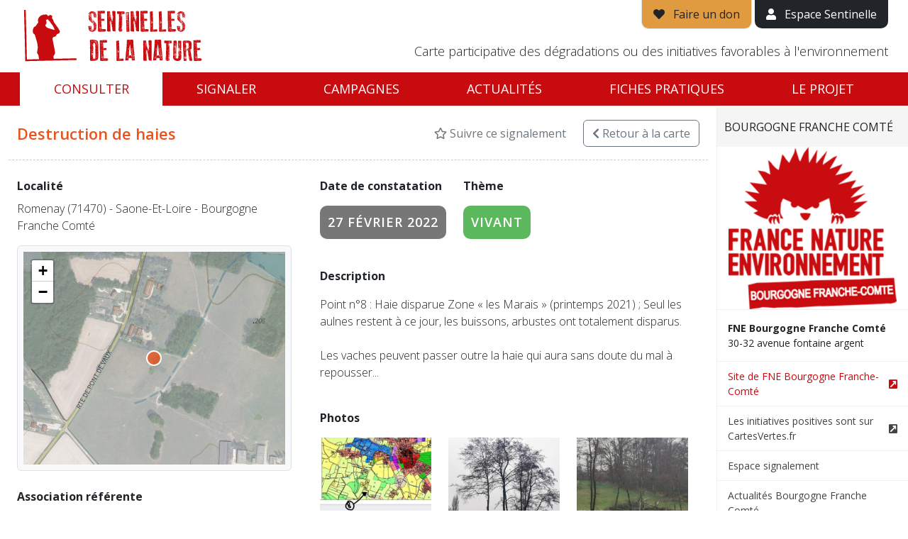

--- FILE ---
content_type: text/html; charset=utf-8
request_url: https://sentinellesdelanature.fr/alerte/17652/
body_size: 7968
content:
<!DOCTYPE html>
<html lang="fr">
<head>
<!-- Made by https://www.go-on-web.com/ -->
<meta charset="utf-8"/>
<meta http-equiv="X-UA-Compatible" content="IE=edge"/>
<meta name="viewport" content="width=device-width, initial-scale=1, maximum-scale=1"/>
<meta name="csrf" content="79700162a3845e20d849c90d763703c9"/>
<meta http-equiv="Content-Type" content="text/html; charset=utf-8" />
<meta name="language" content="fr" />
<meta name="timezone" content="Europe/Paris" />
<meta name="title" content="Dégradation environnementale #2022-17652 | Romenay - Saone-Et-Loire - Bourgogne Franche Comté | Sentinelles de la nature" />
<meta name="description" content="Point n°8 : Haie disparue Zone « les Marais » (printemps 2021) ; Seul les aulnes restent à ce jour, les buissons, arbustes ont totalement disparus.

Les vaches peuvent passer outre la haie qui aura sans doute du mal à repousser..." />
<meta name="robots" content="noindex, nofollow" />
<link rel="apple-touch-icon" sizes="180x180" href="/apple-touch-icon.png?v=vMOlPlJLOk"/>
<link rel="icon" type="image/png" sizes="32x32" href="/favicon-32x32.png?v=vMOlPlJLOk"/>
<link rel="icon" type="image/png" sizes="194x194" href="/favicon-194x194.png?v=vMOlPlJLOk"/>
<link rel="icon" type="image/png" sizes="192x192" href="/android-chrome-192x192.png?v=vMOlPlJLOk"/>
<link rel="icon" type="image/png" sizes="16x16" href="/favicon-16x16.png?v=vMOlPlJLOk"/>
<link rel="manifest" href="/manifest.json?v=vMOlPlJLOk"/>
<link rel="mask-icon" href="/safari-pinned-tab.svg?v=vMOlPlJLOk" color="#c80b0e"/>
<link rel="shortcut icon" href="/favicon.ico?v=vMOlPlJLOk"/>
<meta name="apple-mobile-web-app-title" content="Sentinelles de la nature"/>
<meta name="application-name" content="Sentinelles de la nature"/>
<meta name="theme-color" content="#ffffff"/>
<title>Dégradation environnementale #2022-17652 | Romenay - Saone-Et-Loire - Bourgogne Franche Comté | Sentinelles de la nature</title>
<meta name="viewport" content="width=device-width, initial-scale=1" />
<link rel="stylesheet" type="text/css" media="all" href="/node_modules/leaflet/dist/leaflet.css?1768893307" />
<link rel="stylesheet" type="text/css" media="all" href="/lib/leaflet-extramarkers/css/leaflet.extra-markers.min.css?1768893307" />
<link rel="stylesheet" type="text/css" media="all" href="/node_modules/@fancyapps/ui/dist/fancybox.css?1768893307" />
<link rel="stylesheet" type="text/css" media="all" href="/css/bootstrap-2021.css?1768893307" />
<link rel="preconnect" href="//fonts.googleapis.com/" crossorigin="anonymous" />
<link rel="stylesheet" type="text/css" media="all" href="//fonts.googleapis.com/css?family=Open+Sans:300,300i,400,400i,600,600i,700,700i" />
<link rel="stylesheet" type="text/css" media="all" href="/css/public-2021.css?1768893307" />
<link rel="stylesheet" type="text/css" media="all" href="/lib/fontawesome/css/all.min.css?1768893307" />
<script>
		window.BING_KEY = "ApKrJWTPT9F59ohP-n4GIwu8qs6AvV4mdIpupx564Uq5LPCUqh0szuj7eLgrIK7W";
		window.MAPBOX_KEY = "pk.eyJ1Ijoid2VzdGluZGllczk3MiIsImEiOiIxVWFvUFZRIn0.nr1rvareX08wweNJNrwtZw";
		window.IGN_KEY = null;
		window.GEOCODER = function( type ) { return "\/data\/geo\/X\/".replace('X',type); };
		window.onReady = function(callback) {
			if (document.readyState === 'loading') {
				document.addEventListener('DOMContentLoaded', callback);
			} else {
				callback();
			}
		};
		</script>
</head>
<body class="alert-view">
<div style="display:flex;flex-direction:column">
<div id="site-header" class="js-height">
<div class="container-fluid relative">
<div class="px-md-3">
<div class="d-flex justify-content-between">
<div class="py-1 py-md-2">
<a href="/" id="site-logo" class="d-block"><img src="/images/logo_sentinelles_nature-fne.png" alt="Sentinelles de la nature" class="img-fluid" /></a>
</div>
<div>
<div class="d-flex align-items-center align-items-md-end flex-md-column h-100">
<div>
<a href="https://soutenir.fne.asso.fr/sentinelles/?mtm_campaign=sentinelles&mtm_source=web&mtm_medium=header&mtm_placement=bouton" target="_blank" class="d-none d-md-inline-block border border-top-0 bg-yellow py-2 px-3 link-dark quick-access"><i class="fa fa-heart" aria-hidden="true"></i><span class="ps-2"> Faire un don</span></a>
<a href="/tableau-de-bord.html" class="d-none d-md-inline-block bg-dark py-2 px-3 text-white quick-access"><i class="fa fa-user" aria-hidden="true"></i><span class="ps-2"> Espace Sentinelle</span></a>
<a href="#" id="mobile-nav-show" class="color-red d-md-none"><i class="fa fa-bars fa-2x" aria-hidden="true"></i></a>
</div>
<div class="mt-auto d-none d-lg-block">
<p class="tagline fw-300 text-end">Carte participative des dégradations ou des initiatives favorables à l'environnement</p>
</div>
</div>
</div>
</div>
</div>
</div>
</div>
<nav id="main-nav" class="d-none d-md-block js-height" style="position:sticky;top:0;">
<div class="container-fluid">
<div class="px-md-3">
<ul class="nav nav-pills nav-fill">
<li class="nav-item"><a class="nav-link active" href="/">Consulter</a></li>
<li class="nav-item"><a class="nav-link " href="/signaler.html">Signaler</a></li>
<li class="nav-item"><a class="nav-link " href="/campaign/index.html">Campagnes</a></li>
<li class="nav-item"><a class="nav-link " href="/actualite/">Actualités</a></li>
<li class="nav-item"><a class="nav-link " href="/fiches-pratiques/">Fiches pratiques</a></li>
<li class="nav-item"><a class="nav-link " href="/page/Sentinelles-de-la-Nature.2.html">Le projet</a></li>
</ul>
</div>
</div>
</nav>
<div class="d-md-none">
<div id="mobile-nav">
<div id="mobile-nav-header" class="clearfix">
<a href="#" id="mobile-nav-close" class="pull-right"><img src="/images/mobile-nav-close.png" width="20" alt="" /></a>
<a href="#" id="mobile-nav-back" class="pull-left" style="display:none;"><img src="/images/mobile-nav-back.png" width="20" alt="" /></a>
<img src="/images/logo_sentinelles_white.png" id="mobile-nav-logo" alt="Sentinelles de la nature" class="img-responsive" />
</div>
<ul id="mobile-main-nav">
<li><a href="/" class="px-3">Accueil</a></li>
<li>
<a href="#mobile-subnav-map" class="show-mobile-subnav d-flex justify-content-between align-items-center px-3" data-section="map">
<div>Consulter</div>
<div><i class="fas fa-chevron-right" aria-hidden="true"></i></div>
</a>
</li>
<li><a href="/campaign/index.html" class="px-3">Campagnes</a></li>
<li>
<a href="#mobile-subnav-alert" class="show-mobile-subnav d-flex justify-content-between align-items-center px-3" data-section="alert">
<div>Signaler</div>
<div><i class="fas fa-chevron-right" aria-hidden="true"></i></div>
</a>
</li>
<li><a href="/campaign/index.html" class="px-3">Campagnes</a></li>
<li>
<a href="#mobile-subnav-news" class="show-mobile-subnav d-flex justify-content-between align-items-center px-3" data-section="news">
<div>Actualités</div>
<div><i class="fas fa-chevron-right" aria-hidden="true"></i></div>
</a>
</li>
<li>
<a href="#mobile-subnav-about" class="show-mobile-subnav d-flex justify-content-between align-items-center px-3" data-section="about">
<div>Le Projet</div>
<div><i class="fas fa-chevron-right" aria-hidden="true"></i></div>
</a>
</li>
<li><a href="/fiches-pratiques/" class="px-3">Fiches pratiques</a></li>
<li><a href="/tableau-de-bord.html" class="px-3">Espace Sentinelle</a></li>
</ul>
<ul id="mobile-subnav-map" class="mobile-subnav">
<li><a href="/Alsace.21.html" class="px-3">Alsace</a></li>
<li><a href="/Bourgogne-Franche-Comté.13.html" class="px-3">Bourgogne Franche Comté</a></li>
<li><a href="/Bretagne.11.html" class="px-3">Bretagne</a></li>
<li><a href="/Centre.5.html" class="px-3">Centre</a></li>
<li><a href="/Champagne-Ardenne.1.html" class="px-3">Champagne-Ardenne</a></li>
<li><a href="/Guyane.27.html" class="px-3">Guyane</a></li>
<li><a href="/Hauts-de-France.2.html" class="px-3">Hauts-de-France</a></li>
<li><a href="/Ile-De-France.18.html" class="px-3">Ile-De-France</a></li>
<li><a href="/Languedoc-Roussillon.15.html" class="px-3">Languedoc-Roussillon</a></li>
<li><a href="/Lorraine.9.html" class="px-3">Lorraine</a></li>
<li><a href="/Mayotte.24.html" class="px-3">Mayotte</a></li>
<li><a href="/Midi-Pyrenees.12.html" class="px-3">Midi-Pyrenees</a></li>
<li><a href="/Normandie.16.html" class="px-3">Normandie</a></li>
<li><a href="/Nouvelle-Aquitaine.3.html" class="px-3">Nouvelle-Aquitaine</a></li>
<li><a href="/Pays-De-La-Loire.7.html" class="px-3">Pays De La Loire</a></li>
<li><a href="/Provence-Alpes-Cote-D-azur.6.html" class="px-3">Provence-Alpes-Cote D&#039;azur</a></li>
<li><a href="/Rhone-Alpes-Auvergne.14.html" class="px-3">Rhone-Alpes - Auvergne</a></li>
</ul>
<ul id="mobile-subnav-alert" class="mobile-subnav">
<li><a href="/signaler/Alsace.21.html" class="px-3">Alsace</a></li>
<li><a href="/signaler/Bourgogne-Franche-Comté.13.html" class="px-3">Bourgogne Franche Comté</a></li>
<li><a href="/signaler/Bretagne.11.html" class="px-3">Bretagne</a></li>
<li><a href="/signaler/Centre.5.html" class="px-3">Centre</a></li>
<li><a href="/signaler/Champagne-Ardenne.1.html" class="px-3">Champagne-Ardenne</a></li>
<li><a href="/signaler/Guyane.27.html" class="px-3">Guyane</a></li>
<li><a href="/signaler/Hauts-de-France.2.html" class="px-3">Hauts-de-France</a></li>
<li><a href="/signaler/Ile-De-France.18.html" class="px-3">Ile-De-France</a></li>
<li><a href="/signaler/Languedoc-Roussillon.15.html" class="px-3">Languedoc-Roussillon</a></li>
<li><a href="/signaler/Lorraine.9.html" class="px-3">Lorraine</a></li>
<li><a href="/signaler/Mayotte.24.html" class="px-3">Mayotte</a></li>
<li><a href="/signaler/Midi-Pyrenees.12.html" class="px-3">Midi-Pyrenees</a></li>
<li><a href="/signaler/Normandie.16.html" class="px-3">Normandie</a></li>
<li><a href="/signaler/Nouvelle-Aquitaine.3.html" class="px-3">Nouvelle-Aquitaine</a></li>
<li><a href="/signaler/Pays-De-La-Loire.7.html" class="px-3">Pays De La Loire</a></li>
<li><a href="/signaler/Provence-Alpes-Cote-D-azur.6.html" class="px-3">Provence-Alpes-Cote D&#039;azur</a></li>
<li><a href="/signaler/Rhone-Alpes-Auvergne.14.html" class="px-3">Rhone-Alpes - Auvergne</a></li>
</ul>
<ul id="mobile-subnav-news" class="mobile-subnav">
<li><a href="/actualite/" class="px-3">Toute l'actualité</a></li>
<li><a href="/actualite/?region=21" class="px-3">Alsace</a></li>
<li><a href="/actualite/?region=13" class="px-3">Bourgogne Franche Comté</a></li>
<li><a href="/actualite/?region=11" class="px-3">Bretagne</a></li>
<li><a href="/actualite/?region=5" class="px-3">Centre</a></li>
<li><a href="/actualite/?region=1" class="px-3">Champagne-Ardenne</a></li>
<li><a href="/actualite/?region=27" class="px-3">Guyane</a></li>
<li><a href="/actualite/?region=2" class="px-3">Hauts-de-France</a></li>
<li><a href="/actualite/?region=18" class="px-3">Ile-De-France</a></li>
<li><a href="/actualite/?region=15" class="px-3">Languedoc-Roussillon</a></li>
<li><a href="/actualite/?region=9" class="px-3">Lorraine</a></li>
<li><a href="/actualite/?region=24" class="px-3">Mayotte</a></li>
<li><a href="/actualite/?region=12" class="px-3">Midi-Pyrenees</a></li>
<li><a href="/actualite/?region=16" class="px-3">Normandie</a></li>
<li><a href="/actualite/?region=3" class="px-3">Nouvelle-Aquitaine</a></li>
<li><a href="/actualite/?region=7" class="px-3">Pays De La Loire</a></li>
<li><a href="/actualite/?region=6" class="px-3">Provence-Alpes-Cote D&#039;azur</a></li>
<li><a href="/actualite/?region=14" class="px-3">Rhone-Alpes - Auvergne</a></li>
</ul>
<ul id="mobile-subnav-about" class="mobile-subnav">
<li><a href="/page/Sentinelles-de-la-Nature.2.html" class="px-3">Je découvre le projet Sentinelles de la Nature</a></li>
<li><a href="/page/Amoureux-de-la-Nature-Soutenez-nous.3.html" class="px-3">Je soutiens le projet Sentinelles de la Nature</a></li>
</ul>
</div>
</div>
<div id="flash-message" class="js-height">
</div>
<div id="content" style="flex-grow:1;width:100%">
<div class="d-md-flex">
<div id="alert-content" class="flex-fill px-4">
<div id="alert-header" class="row">
<div class="col-auto me-auto">
<div class="py-4">
<h1 class="fw-600 mb-0 color-orange">
						Destruction de haies					</h1>
</div>
</div>
<div class="col-auto align-self-center no-print">
<a href="/alert/17652/favorite.html" data-method="toggle" class="link-secondary text-decoration-none"><i class="far fa-star" aria-hidden="true"></i> Suivre ce signalement</a>
</div>
<div class="col-auto align-self-center no-print">
<a id="back2map" href="/Bourgogne-Franche-Comté.13.html" class="btn btn-outline-secondary"><i class="fas fa-chevron-left" aria-hidden="true"></i><span class="d-none d-sm-inline"> Retour<span class="d-none d-lg-inline"> à la carte</span></span></a>
</div>
</div>
<div class="row py-4">
<div class="col-lg-7 order-2 order-lg-2">
<div class="px-md-3">
<div class="d-md-flex justify-content-start">
<div>
<p><strong>Date de constatation</strong></p>
<p><span class="alert-label label label-default uc">27 février 2022</span></p>
</div>
<div class="ps-md-4 pt-4 pt-md-0">
<p><strong>Thème</strong></p>
<p><span class="alert-label label label-green uc">Vivant</span></p>
</div>
</div>
<p class="pt-4"><strong>Description</strong></p>
<p id="alert-description" class="fw-300">Point n°8 : Haie disparue Zone « les Marais » (printemps 2021) ; Seul les aulnes restent à ce jour, les buissons, arbustes ont totalement disparus.<br />
<br />
Les vaches peuvent passer outre la haie qui aura sans doute du mal à repousser...</p>
<p class="pt-4"><strong>Photos</strong></p>
<div class="row">
<div class="col-6 col-lg-4 pb-3">
<a href="/thumbnail/alert/30080/1200x1200.bound/img_17652_2022-03-03-13-40-37_0550.jpg?t=1646314837" title="" data-fancybox="gallery" data-src="#photo-30080" data-slug="photo-30080">
<img class="img-fluid" src="/thumbnail/alert/30080/640x480.bound/img_17652_2022-03-03-13-40-37_0550.jpg?t=1646314837" alt="" width="360" height="270" />
</a>
<div class="text-muted small text-end">
																					Aucun commentaire <i class="far fa-comment" aria-hidden="true"></i>
</div>
</div>
<div class="col-6 col-lg-4 pb-3">
<a href="/thumbnail/alert/30081/1200x1200.bound/img_17652_2022-03-03-13-41-05_0473.jpg?t=1646314865" title="" data-fancybox="gallery" data-src="#photo-30081" data-slug="photo-30081">
<img class="img-fluid" src="/thumbnail/alert/30081/640x480.bound/img_17652_2022-03-03-13-41-05_0473.jpg?t=1646314865" alt="" width="360" height="270" />
</a>
<div class="text-muted small text-end">
																					Aucun commentaire <i class="far fa-comment" aria-hidden="true"></i>
</div>
</div>
<div class="col-6 col-lg-4 pb-3">
<a href="/thumbnail/alert/30082/1200x1200.bound/img_17652_2022-03-03-13-41-32_3370.jpg?t=1646314892" title="" data-fancybox="gallery" data-src="#photo-30082" data-slug="photo-30082">
<img class="img-fluid" src="/thumbnail/alert/30082/640x480.bound/img_17652_2022-03-03-13-41-32_3370.jpg?t=1646314892" alt="" width="360" height="270" />
</a>
<div class="text-muted small text-end">
																					Aucun commentaire <i class="far fa-comment" aria-hidden="true"></i>
</div>
</div>
</div>
<p class="pt-4"><strong>Fichiers liés</strong></p>
<a href="/alert/17652/file/30083/doc_17652_2022-03-03-13-42-21_6018.pdf" target="_blank" class="alert-file d-flex justify-content-start bg-light p-3 border rounded mb-2">
<div class="color-red">
<i class="fal fa-file fa-4x" aria-hidden="true"></i>
</div>
<div class="ps-3">
<span class="color-red fw-400">doc_17652_2022-03-03-13-42-21_6018.pdf</span>
<div class="pt-2"><span class="badge bg-dark">1,5&nbsp;Mo</span></div>
</div>
</a>
<div class="pt-4">
<div class="bg-light px-4 py-4 border rounded">
<p class="mb-0">
<strong>Dossier n°</strong>
																	2022-17652															</p>
<p class="mb-0 fw-300">Dossier traité par l&#039;association</p>
<p class="mb-0 pt-3"><strong>Milieux concernés</strong></p>
<p class="mb-0 fw-300">Zones agricoles hétérogènes</p>
<p class="mb-0 pt-3"><strong>Action portant atteinte</strong></p>
<p class="mb-0 fw-300">Atteinte à espèce/habitat protégé(e) <i class="fa fa-angle-right color-red" aria-hidden="true"></i> Destruction d&#039;habitats protégés</p>
<p class="mb-0 fw-300">Travaux <i class="fa fa-angle-right color-red" aria-hidden="true"></i> Coupes d&#039;arbres; défrichements</p>
</div>
</div>
<p class="pt-4 small text-secondary fw-300">Dernière mise à jour le 22 novembre 2023</p>
</div>
</div>
<div class="col-lg-5 order-2 order-lg-1">
<p class="pt-4 pt-lg-0 mb-0 pb-2"><strong>Localité</strong></p>
<p class="fw-300">Romenay (71470) - Saone-Et-Loire - Bourgogne Franche Comté</p>
<div class="bg-light border p-2 rounded">
<div id="alert-map" data-json="/data/17652/view.json" data-latlng="[46.49639572547,5.0577239593]"></div>
</div>
<div class="pt-4">
<p><strong>Association référente</strong></p>
<div id="alert-asso">
<div class="d-flex justify-content-start asso-item pb-4">
<div class="pe-3">
<img class="media-object img-thumbnail" style="width:110px;" src="/uploads/Entity/fne71-logo.png" alt="" />
</div>
<div>
<p class="small mb-0">
<strong>FNE 71</strong><br/>
<span class="fw-300">12 rue Pierre Garnier<br />
71300 MONTCEAU</span>
</p>
<p class="small mb-0"><a href="https://www.fne71.fr/" target="_blank" class="color-red">https://www.fne71.fr/</a></p>
</div>
</div>
</div>
</div>
</div>
</div>
<div id="alert-link" class="d-none d-md-block py-4">
<p class="mb-0"><strong>Lien direct vers cette fiche</strong></p>
<p class="mb-0 fw-700"><a href="https://sentinellesdelanature.fr/alerte/17652/" class="color-red">https://sentinellesdelanature.fr/alerte/17652/</a></p>
</div>
</div>
<div><div id="region-info" style="height:100%; overflow: auto;">
<a href="/Bourgogne-Franche-Comté.13.html" class="d-none d-md-flex justify-content-between align-items-center close-region">
<span class="uc fw-400 text-dark py-3">Bourgogne Franche Comté</span>
</a>
<a href="#region-info" class="d-none d-md-none justify-content-between align-items-center close-mobile-panel">
<span class="uc fw-400 text-dark py-3">Bourgogne Franche Comté</span>
</a>
<p class="mb-0 px-3 text-center"><img class="img-fluid" src="/thumbnail/asso/1879/300x300.bound/fa696d8689c8a8bceb195bb1846d5d22.jpg?t=1768754449" alt="" width="300" height="300" /></p>
<address class="small">
<p class="mb-0">
<strong>FNE Bourgogne Franche Comté</strong>
<br/>30-32 avenue fontaine argent		</p>
</address>
<ul class="small list-unstyled">
<li>
<a href="http://fne-bfc.fr/" class="d-flex justify-content-start align-items-center color-red" target="_blank">
<div class="flex-fill pe-2">Site de FNE Bourgogne Franche-Comté</div>
<div><i class="fa fa-external-link-square" aria-hidden="true"></i></div>
</a>
</li>
<li>
<a href="https://www.cartesvertes.fr/" class="d-flex justify-content-start align-items-center " target="_blank">
<div class="flex-fill pe-2">Les initiatives positives sont sur CartesVertes.fr</div>
<div><i class="fa fa-external-link-square" aria-hidden="true"></i></div>
</a>
</li>
<li><a href="/signaler/Bourgogne-Franche-Comté.13.html">Espace signalement</a></li>
<li><a href="/actualite/?region=13">Actualités Bourgogne Franche Comté</a></li>
</ul>
</div>
</div>
</div>
<div id="photo-30080" style="display:none" class="container p-4 rounded rounded-lg">
<div class="row">
<div class="col">
<img class="img-fluid" src="/thumbnail/alert/30080/1200x1200.bound/img_17652_2022-03-03-13-40-37_0550.jpg?t=1646314837" alt="" width="" height="" />
</div>
<div class="col-6">
<p>POINT n°8</p>
<div class="alert alert-secondary">
<a href="/connexion.html?redirect=%2Falerte%2F17652%2F%23photo-30080" class="alert-link">Connectez-vous</a>
						ou <a href="/default/register.html?redirect=%2Falerte%2F17652%2F%23photo-30080" class="alert-link">créez un compte</a>
						pour laisser un commentaire
					</div>
</div>
</div>
</div>
<div id="photo-30081" style="display:none" class="container p-4 rounded rounded-lg">
<div class="row">
<div class="col">
<img class="img-fluid" src="/thumbnail/alert/30081/1200x1200.bound/img_17652_2022-03-03-13-41-05_0473.jpg?t=1646314865" alt="" width="" height="" />
</div>
<div class="col-6">
<p>Point n°8</p>
<div class="alert alert-secondary">
<a href="/connexion.html?redirect=%2Falerte%2F17652%2F%23photo-30081" class="alert-link">Connectez-vous</a>
						ou <a href="/default/register.html?redirect=%2Falerte%2F17652%2F%23photo-30081" class="alert-link">créez un compte</a>
						pour laisser un commentaire
					</div>
</div>
</div>
</div>
<div id="photo-30082" style="display:none" class="container p-4 rounded rounded-lg">
<div class="row">
<div class="col">
<img class="img-fluid" src="/thumbnail/alert/30082/1200x1200.bound/img_17652_2022-03-03-13-41-32_3370.jpg?t=1646314892" alt="" width="" height="" />
</div>
<div class="col-6">
<div class="alert alert-secondary">
<a href="/connexion.html?redirect=%2Falerte%2F17652%2F%23photo-30082" class="alert-link">Connectez-vous</a>
						ou <a href="/default/register.html?redirect=%2Falerte%2F17652%2F%23photo-30082" class="alert-link">créez un compte</a>
						pour laisser un commentaire
					</div>
</div>
</div>
</div>
</div>
</div>
<footer id="footer" class="bg-light border-top pt-3 pb-md-2 hidden-xs js-height-count">
<div class="container-xl">
<div class="d-flex flex-column gap-4">
<div class="row g-3 d-none d-md-flex justify-content-center align-items-center">
<div class="col-3 col-sm-2 col-md-1 col-lg">
<a class="partner-item" href="https://www.fne.asso.fr/" target="_blank"><img class="img-thumbnail" src="/thumbnail/asso/1/300x300.bound/d1c9ddf960d2be4eaa715f0e79456724.jpg?t=1727088903" alt="" width="300" height="300" /></a>
</div>
<div class="col-3 col-sm-2 col-md-1 col-lg">
<a class="partner-item" href="https://www.fne-aura.org/" target="_blank"><img class="img-thumbnail" src="/thumbnail/asso/2/300x300.bound/eed6056f0058223d8972c97c64e1a1b0.jpg?t=1753964223" alt="" width="300" height="300" /></a>
</div>
<div class="col-3 col-sm-2 col-md-1 col-lg">
<span class="partner-item"><img class="img-thumbnail" src="/thumbnail/asso/1497/300x300.bound/264fb2798abe2d7635ef7602f6b1ce62.jpg?t=1768648340" alt="" width="300" height="300" /></span>
</div>
<div class="col-3 col-sm-2 col-md-1 col-lg">
<a class="partner-item" href="http://www.alsacenature.org/" target="_blank"><img class="img-thumbnail" src="/thumbnail/asso/1500/300x300.bound/c05d0f6582d7ad496ff1972f8742adf4.jpg?t=1682414810" alt="" width="300" height="300" /></a>
</div>
<div class="col-3 col-sm-2 col-md-1 col-lg">
<a class="partner-item" href="http://fne-bfc.fr/" target="_blank"><img class="img-thumbnail" src="/thumbnail/asso/1879/300x300.bound/fa696d8689c8a8bceb195bb1846d5d22.jpg?t=1768754449" alt="" width="300" height="300" /></a>
</div>
<div class="col-3 col-sm-2 col-md-1 col-lg">
<a class="partner-item" href="https://www.lorrainenatureenvironnement.fr/" target="_blank"><img class="img-thumbnail" src="/thumbnail/asso/1888/300x300.bound/07eebd638c6d93c5d0f2cbe02334a911.jpg?t=1768812267" alt="" width="300" height="300" /></a>
</div>
<div class="col-3 col-sm-2 col-md-1 col-lg">
<span class="partner-item"><img class="img-thumbnail" src="/thumbnail/asso/1911/300x300.bound/f5ad76260b417b174b4667cc69b762bc.jpg?t=1768746599" alt="" width="300" height="300" /></span>
</div>
<div class="col-3 col-sm-2 col-md-1 col-lg">
<a class="partner-item" href="https://fne-idf.fr/" target="_blank"><img class="img-thumbnail" src="/thumbnail/asso/4436/300x300.bound/9fc6976a9e6d4e4a2a16fb1d3db4d5bd.jpg?t=1768491522" alt="" width="300" height="300" /></a>
</div>
<div class="col-3 col-sm-2 col-md-1 col-lg">
<a class="partner-item" href="http://www.fne-pays-de-la-loire.fr/" target="_blank"><img class="img-thumbnail" src="/thumbnail/asso/4673/300x300.bound/51b55bcc8151692e820bd593ca44ad37.jpg?t=1729755846" alt="" width="300" height="300" /></a>
</div>
<div class="col-3 col-sm-2 col-md-1 col-lg">
<a class="partner-item" href="https://fne-ocmed.fr/" target="_blank"><img class="img-thumbnail" src="/thumbnail/asso/6649/300x300.bound/45d94d2e2b081d22155a885b9a12c55e.jpg?t=1731664124" alt="" width="300" height="300" /></a>
</div>
<div class="col-3 col-sm-2 col-md-1 col-lg">
<a class="partner-item" href="https://www.fne-op.fr/" target="_blank"><img class="img-thumbnail" src="/thumbnail/asso/6666/300x300.bound/952c027f9fea5d49e61449858ecbd852.jpg?t=1768332358" alt="" width="300" height="300" /></a>
</div>
<div class="col-3 col-sm-2 col-md-1 col-lg">
<span class="partner-item"><img class="img-thumbnail" src="/thumbnail/asso/7821/300x300.bound/7090d11a14c16981d37701184cfa203b.jpg?t=1768725822" alt="" width="300" height="300" /></span>
</div>
<div class="col-3 col-sm-2 col-md-1 col-lg">
<a class="partner-item" href="http://fnepaca.fr/" target="_blank"><img class="img-thumbnail" src="/thumbnail/asso/12041/300x300.bound/2b976ee1ce13fdd0029d0373d1f7c720.jpg?t=1764164489" alt="" width="300" height="300" /></a>
</div>
<div class="col-3 col-sm-2 col-md-1 col-lg">
<a class="partner-item" href="https://fne-nouvelleaquitaine.fr/" target="_blank"><img class="img-thumbnail" src="/thumbnail/asso/18619/300x300.bound/e36d0ee0622119a478f965a87ca75bd2.jpg?t=1766514620" alt="" width="300" height="300" /></a>
</div>
<div class="col-3 col-sm-2 col-md-1 col-lg">
<span class="partner-item"><img class="img-thumbnail" src="/thumbnail/asso/19656/300x300.bound/50d8c512da7e8d9f61af510975a6e36f.jpg?t=1768559051" alt="" width="300" height="300" /></span>
</div>
<div class="col-3 col-sm-2 col-md-1 col-lg">
<a class="partner-item" href="https://fne-bretagne.bzh/" target="_blank"><img class="img-thumbnail" src="/thumbnail/asso/20322/300x300.bound/bc963afd35f6fbcb4d4cd84f45739863.jpg?t=1765208886" alt="" width="300" height="300" /></a>
</div>
<div class="col-3 col-sm-2 col-md-1 col-lg">
<a class="partner-item" href="https://fne-centrevaldeloire.org/" target="_blank"><img class="img-thumbnail" src="/thumbnail/asso/23001/300x300.bound/db781ddbec538a27b122d2a361a4a61b.jpg?t=1697126085" alt="" width="300" height="300" /></a>
</div>
</div>
<div class="row justify-content-center align-items-baseline g-2 g-md-4">
<div class="col-12 col-md-auto text-center">
<span class="fw-400 color-red">Sentinelles de la nature &copy;2026</span>
</div>
<div class="col-12 col-md-auto text-center">
<a href="/page/privacy.html" class="text-decoration-none link-dark">Politique de confidentialité</a>
</div>
<div class="col-12 col-md-auto text-center">
<a href="/page/cookies.html" class="text-decoration-none link-dark">Cookies</a>
</div>
<div class="col-12 col-md-auto text-center">
<a href="/page/legal.html" class="text-decoration-none link-dark">Mentions légales</a>
</div>
<div class="col-12 col-md-auto text-center">
<small class="text-secondary">Version 2.4.1</small>
</div>
</div>
<div class="d-flex justify-content-center align-items-center gap-3">
<a href="https://apps.apple.com/fr/app/sentinelles-de-la-nature/id1357063594" target="_blank" >
<img src="/images/download-app-store.png" alt="Application mobile" class="img-fluid ms-3" style="height: 2.5rem;">
</a>
<a href="https://play.google.com/store/apps/details?id=fr.sentinellesdelanature&pli=1" target="_blank">
<img src="/images/download-google-play.png" alt="Application mobile" class="img-fluid ms-3" style="height: 2.5rem;">
</a>
</div>
</div>
</div>
</footer>
<script>
  var _paq = window._paq = window._paq || [];
  /* tracker methods like "setCustomDimension" should be called before "trackPageView" */
  _paq.push(['trackPageView']);
  _paq.push(['enableLinkTracking']);
  (function() {
    var u= "https:\/\/stats.fne.asso.fr\/";
    _paq.push(['setTrackerUrl', u+'matomo.php']);
    _paq.push(['setSiteId', "13"]);
    var d=document, g=d.createElement('script'), s=d.getElementsByTagName('script')[0];
    g.async=true; g.src=u+'matomo.js'; s.parentNode.insertBefore(g,s);
  })();
</script>
<script src="/node_modules/tarteaucitronjs/tarteaucitron.js"></script>
<script>
tarteaucitron.init({
    "privacyUrl": "", /* Privacy policy url */
    "bodyPosition": "bottom", /* or top to bring it as first element for accessibility */

    "hashtag": "#tarteaucitron", /* Open the panel with this hashtag */
    "cookieName": "tarteaucitron", /* Cookie name */

    "orientation": "middle", /* Banner position (top - bottom - middle - popup) */

    "groupServices": false, /* Group services by category */

    "showAlertSmall": false, /* Show the small banner on bottom right */
    "cookieslist": false, /* Show the cookie list */

    "showIcon": false, /* Show cookie icon to manage cookies */
    // "iconSrc": "", /* Optionnal: URL or base64 encoded image */
    "iconPosition": "BottomRight", /* Position of the icon between BottomRight, BottomLeft, TopRight and TopLeft */

    "adblocker": false, /* Show a Warning if an adblocker is detected */

    "DenyAllCta" : true, /* Show the deny all button */
    "AcceptAllCta" : true, /* Show the accept all button when highPrivacy on */
    "highPrivacy": true, /* HIGHLY RECOMMANDED Disable auto consent */

    "handleBrowserDNTRequest": false, /* If Do Not Track == 1, disallow all */

    "removeCredit": false, /* Remove credit link */
    "moreInfoLink": true, /* Show more info link */
    "useExternalCss": false, /* If false, the tarteaucitron.css file will be loaded */

    //"cookieDomain": ".my-multisite-domaine.fr", /* Shared cookie for subdomain website */

    "readmoreLink": "", /* Change the default readmore link pointing to tarteaucitron.io */

    "mandatory": true /* Show a message about mandatory cookies */
});
</script>
<!-- <script type="text/javascript">
	tarteaucitron.user.matomoId = '1';
	tarteaucitron.user.matomoHost = "//sentinellesdelanature.fr/matomo/";
	(tarteaucitron.job = tarteaucitron.job || []).push('matomo');
</script> -->
<div id="form-loader" title="Chargement de la page en cours…"></div>
<div class="modal fade" id="modal"></div>
<script>
			var h100 = function()
			{
				var h = window.innerHeight;
				var l = document.getElementsByClassName('js-height');
				for( var i = 0; i < l.length; i++ ) h-= l.item(i).offsetHeight;

				document.documentElement.style.setProperty( '--h-100', h + "px");
			}
			h100();
			window.addEventListener( "resize", h100 );
			window.addEventListener( 'DOMContentLoaded', h100 );
			window.addEventListener( "load", h100 );
		</script>
<script type="text/javascript" src="/lib/jquery-3.1.1.min.js?1768893307"></script>
<script type="text/javascript" src="/node_modules/leaflet/dist/leaflet.js?1768893307"></script>
<script type="text/javascript" src="/node_modules/leaflet-bing-layer/leaflet-bing-layer.min.js?1768893307"></script>
<script type="text/javascript" src="/lib/leaflet-extramarkers/js/leaflet.extra-markers.min.js?1768893307"></script>
<script type="text/javascript" src="/node_modules/@fancyapps/ui/dist/fancybox.umd.js?1768893307"></script>
<script type="text/javascript" src="/node_modules/bootstrap/dist/js/bootstrap.bundle.min.js?1768893307"></script>
<script type="text/javascript" src="/js/toolkit.js?1768893307"></script>
<script type="text/javascript" src="/lib/js.cookie.js?1768893307"></script>
<script type="text/javascript" src="/js/public.js?1768893307"></script>
<script type="text/javascript" src="/lib/colorsys.js?1768893307"></script>
<script type="text/javascript" src="/node_modules/underscore/underscore-min.js?1768893307"></script>
<script type="text/javascript" src="/js/map-marker.js?1768893307"></script>
<script>
$(function()
{
	var alert = {
		lat: 46.49639572547,
		lng: 5.0577239593,
		category: "impact"	};

	var position = [ alert.lat, alert.lng ];

	var map = new L.Map('alert-map', {
		center: position,
		zoom: 16,
		attributionControl: false,
		scrollWheelZoom: false
	});

	window.getTileLayer('hybrid').addTo(map);

	var marker = window.getMarker( alert ).addTo(map);


	// Fancybox
	Fancybox.bind("[data-fancybox]", {
		autoFocus: false
	});
	/*
	$(".fancybox").fancybox({
		loop: false,
		helpers	:
		{
			title : { type : 'inside' },
			buttons	: {}
		},
		beforeLoad: function()
		{
			this.title = $(this.element).data('title');
		}
	});
	*/


	var q = sessionStorage.getItem( "map-13" );
	if( q ) document.getElementById('back2map').attributes.href.value += '?' + q

})
</script>
</body>
</html>


--- FILE ---
content_type: text/javascript
request_url: https://sentinellesdelanature.fr/node_modules/leaflet-bing-layer/leaflet-bing-layer.min.js?1768893307
body_size: 2135
content:
!function t(e,n,i){function o(a,s){if(!n[a]){if(!e[a]){var u="function"==typeof require&&require;if(!s&&u)return u(a,!0);if(r)return r(a,!0);var l=new Error("Cannot find module '"+a+"'");throw l.code="MODULE_NOT_FOUND",l}var c=n[a]={exports:{}};e[a][0].call(c.exports,function(t){var n=e[a][1][t];return o(n?n:t)},c,c.exports,t,e,n,i)}return n[a].exports}for(var r="function"==typeof require&&require,a=0;a<i.length;a++)o(i[a]);return o}({1:[function(t,e,n){(function(n){function i(t,e,n){for(var i="",o=n;o>0;o--){var r=0,a=1<<o-1;0!==(t&a)&&r++,0!==(e&a)&&(r+=2),i+=r.toString()}return i}function o(t){var e=t.split(",");return[e[1],e[0],e[3],e[2]]}var r="undefined"!=typeof window?window.L:"undefined"!=typeof n?n.L:null,a=t("fetch-jsonp"),s=t("bbox-intersect"),u=["Aerial","AerialWithLabels","AerialWithLabelsOnDemand","Road","RoadOnDemand","CanvasLight","CanvasDark","CanvasGray","OrdnanceSurvey"],l=["AerialWithLabelsOnDemand","RoadOnDemand"];r.TileLayer.Bing=r.TileLayer.extend({options:{bingMapsKey:null,imagerySet:"Aerial",culture:"en-US",minZoom:1,minNativeZoom:1,maxNativeZoom:19},statics:{METADATA_URL:"https://dev.virtualearth.net/REST/v1/Imagery/Metadata/{imagerySet}?key={bingMapsKey}&include=ImageryProviders&uriScheme=https&c={culture}",POINT_METADATA_URL:"https://dev.virtualearth.net/REST/v1/Imagery/Metadata/{imagerySet}/{lat},{lng}?zl={z}&key={bingMapsKey}&uriScheme=https&c={culture}"},initialize:function(t){if("string"==typeof t&&(t={bingMapsKey:t}),t&&t.BingMapsKey&&(t.bingMapsKey=t.BingMapsKey,console.warn("use options.bingMapsKey instead of options.BingMapsKey")),!t||!t.bingMapsKey)throw new Error("Must supply options.BingMapsKey");if(t=r.setOptions(this,t),u.indexOf(t.imagerySet)<0)throw new Error("'"+t.imagerySet+"' is an invalid imagerySet, see https://github.com/digidem/leaflet-bing-layer#parameters");t&&t.style&&l.indexOf(t.imagerySet)<0&&console.warn("Dynamic styles will only work with these imagerySet choices: "+l.join(", "));var e=r.Util.template(r.TileLayer.Bing.METADATA_URL,{bingMapsKey:this.options.bingMapsKey,imagerySet:this.options.imagerySet,culture:this.options.culture});this._imageryProviders=[],this._attributions=[],this._fetch=a(e,{jsonpCallback:"jsonp"}).then(function(t){return t.json()}).then(this._metaDataOnLoad.bind(this))["catch"](console.error.bind(console)),r.Browser.android||this.on("tileunload",this._onTileRemove)},createTile:function(t,e){var n=document.createElement("img");return r.DomEvent.on(n,"load",r.bind(this._tileOnLoad,this,e,n)),r.DomEvent.on(n,"error",r.bind(this._tileOnError,this,e,n)),this.options.crossOrigin&&(n.crossOrigin=""),n.alt="",this._url?n.src=this.getTileUrl(t):this._fetch.then(function(){n.src=this.getTileUrl(t)}.bind(this))["catch"](function(t){console.error(t),e(t)}),n},getTileUrl:function(t){var e=i(t.x,t.y,t.z),n=r.Util.template(this._url,{quadkey:e,subdomain:this._getSubdomain(t),culture:this.options.culture});return"string"==typeof this.options.style&&(n+="&st="+this.options.style),n},onAdd:function(t){t.on("moveend",this._updateAttribution,this),r.TileLayer.prototype.onAdd.call(this,t),this._attributions.forEach(function(e){t.attributionControl.addAttribution(e)})},onRemove:function(t){t.off("moveend",this._updateAttribution,this),this._attributions.forEach(function(e){t.attributionControl.removeAttribution(e)}),r.TileLayer.prototype.onRemove.call(this,t)},getMetaData:function(t,e){if(!(this._map||t&&e))return Promise.reject(new Error("If layer is not attached to map, you must provide LatLng and zoom"));t=t||this._map.getCenter(),e=e||this._map.getZoom();var n=r.Util.template(r.TileLayer.Bing.POINT_METADATA_URL,{bingMapsKey:this.options.bingMapsKey,imagerySet:this.options.imagerySet,z:e,lat:t.lat,lng:t.lng});return a(n,{jsonpCallback:"jsonp"}).then(function(t){return t.json()})["catch"](console.error.bind(console))},_metaDataOnLoad:function(t){if(200!==t.statusCode)throw new Error("Bing Imagery Metadata error: \n"+JSON.stringify(t,null,"  "));var e=t.resourceSets[0].resources[0];return this._url=e.imageUrl,this._imageryProviders=e.imageryProviders||[],this.options.subdomains=e.imageUrlSubdomains,this._updateAttribution(),Promise.resolve()},_updateAttribution:function(){var t=this._map;if(t&&t.attributionControl){var e=t.getZoom(),n=o(t.getBounds().toBBoxString());this._fetch.then(function(){var i=this._getAttributions(n,e),o=this._attributions;i.forEach(function(e){o.indexOf(e)>-1||t.attributionControl.addAttribution(e)}),o.filter(function(e){i.indexOf(e)>-1||t.attributionControl.removeAttribution(e)}),this._attributions=i}.bind(this))}},_getAttributions:function(t,e){return this._imageryProviders.reduce(function(n,i){for(var o=0;o<i.coverageAreas.length;o++)if(s(t,i.coverageAreas[o].bbox)&&e>=i.coverageAreas[o].zoomMin&&e<=i.coverageAreas[o].zoomMax)return n.push(i.attribution),n;return n},[])}}),r.tileLayer.bing=function(t){return new r.TileLayer.Bing(t)},e.exports=r.TileLayer.Bing}).call(this,"undefined"!=typeof global?global:"undefined"!=typeof self?self:"undefined"!=typeof window?window:{})},{"bbox-intersect":2,"fetch-jsonp":3}],2:[function(t,e,n){e.exports=function(t,e){return t[0]>e[2]||t[2]<e[0]||t[3]<e[1]||t[1]>e[3]?!1:!0}},{}],3:[function(t,e,n){!function(t,i){if("function"==typeof define&&define.amd)define(["exports","module"],i);else if("undefined"!=typeof n&&"undefined"!=typeof e)i(n,e);else{var o={exports:{}};i(o.exports,o),t.fetchJsonp=o.exports}}(this,function(t,e){"use strict";function n(){return"jsonp_"+Date.now()+"_"+Math.ceil(1e5*Math.random())}function i(t){try{delete window[t]}catch(e){window[t]=void 0}}function o(t){var e=document.getElementById(t);document.getElementsByTagName("head")[0].removeChild(e)}var r={timeout:5e3,jsonpCallback:"callback",jsonpCallbackFunction:null},a=function(t){var e=void 0===arguments[1]?{}:arguments[1],a=null!=e.timeout?e.timeout:r.timeout,s=null!=e.jsonpCallback?e.jsonpCallback:r.jsonpCallback,u=void 0;return new Promise(function(r,l){var c=e.jsonpCallbackFunction||n();window[c]=function(t){r({ok:!0,json:function(){return Promise.resolve(t)}}),u&&clearTimeout(u),o(s+"_"+c),i(c)},t+=-1===t.indexOf("?")?"?":"&";var d=document.createElement("script");d.setAttribute("src",t+s+"="+c),d.id=s+"_"+c,document.getElementsByTagName("head")[0].appendChild(d),u=setTimeout(function(){l(new Error("JSONP request to "+t+" timed out")),i(c),o(s+"_"+c)},a)})};e.exports=a})},{}]},{},[1]);